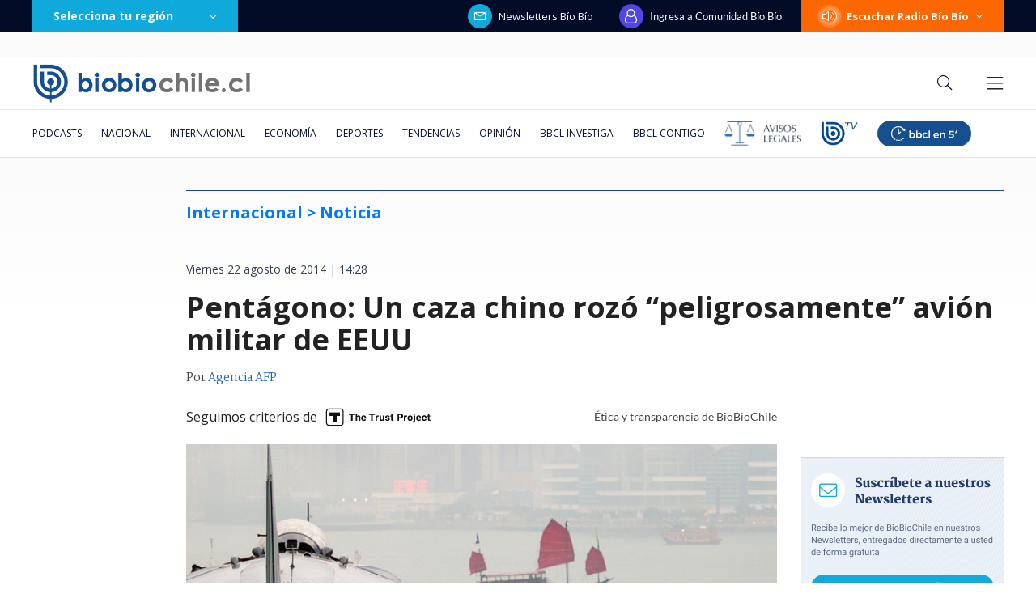

--- FILE ---
content_type: text/html; charset=utf-8
request_url: https://realtime.bbcl.cl/hit/?t=1768727504714&url=https%3A%2F%2Fwww.biobiochile.cl%2Fnoticias%2F2014%2F08%2F22%2Fpentagono-un-caza-chino-rozo-peligrosamente-avion-militar-de-eeuu.shtml&property=01G1KMVDSGMWCR31GWZX0VBJBY&referrer=
body_size: -16
content:
01KF85ZT3CBW8TF0Z1SM5MA12R.BKOLWmC/+sosMEXNPTx+zFpOikYTkpnSNTPX6nSZ6kw=

--- FILE ---
content_type: text/html; charset=utf-8
request_url: https://www.google.com/recaptcha/api2/aframe
body_size: 268
content:
<!DOCTYPE HTML><html><head><meta http-equiv="content-type" content="text/html; charset=UTF-8"></head><body><script nonce="VWmqLbCtS1zzSYjozdoQBA">/** Anti-fraud and anti-abuse applications only. See google.com/recaptcha */ try{var clients={'sodar':'https://pagead2.googlesyndication.com/pagead/sodar?'};window.addEventListener("message",function(a){try{if(a.source===window.parent){var b=JSON.parse(a.data);var c=clients[b['id']];if(c){var d=document.createElement('img');d.src=c+b['params']+'&rc='+(localStorage.getItem("rc::a")?sessionStorage.getItem("rc::b"):"");window.document.body.appendChild(d);sessionStorage.setItem("rc::e",parseInt(sessionStorage.getItem("rc::e")||0)+1);localStorage.setItem("rc::h",'1768727520331');}}}catch(b){}});window.parent.postMessage("_grecaptcha_ready", "*");}catch(b){}</script></body></html>

--- FILE ---
content_type: application/javascript
request_url: https://www.biobiochile.cl/static/realtime/realtime-general.js?t=1768727516938&callback=BBCL_Realtime
body_size: 1016
content:
/*2026-01-18 09:11:06*/ BBCL_Realtime([{"id":6702862,"titulo":"Videos muestran como incendio descontrolado destruy\u00f3 una poblaci\u00f3n casi completa en Lirqu\u00e9n","url":"https:\/\/www.biobiochile.cl\/noticias\/nacional\/chile\/2026\/01\/18\/videos-muestran-como-incendio-descontrolado-destruyo-una-poblacion-completa-en-lirquen.shtml","imagen":"2026\/01\/villa-italia-lirquen.png","video_rudo_destacado":"https:\/\/rudo.video\/vod\/bVHyiY\/skin\/simple\/o\/MjAyNi8wMS92aWxsYS1pdGFsaWEtbGlycXVlbi5wbmc=","categoria":"nacional","en_vivo":false,"visitas":108},{"id":6702817,"titulo":"Decretan Estado de Cat\u00e1strofe en las regiones de \u00d1uble y B\u00edo B\u00edo por avance de incendios forestales","url":"https:\/\/www.biobiochile.cl\/noticias\/nacional\/region-del-bio-bio\/2026\/01\/18\/decretan-estado-de-catastrofe-en-las-regiones-del-bio-bio-y-nuble-por-avance-de-incendios-forestales.shtml","imagen":"2026\/01\/digital-1200-x-633-px-18.png","video_rudo_destacado":"","categoria":"nacional","en_vivo":false,"visitas":76},{"id":6702709,"titulo":"\"Dejo este lugar que considero por siempre mi casa\": el emotivo adi\u00f3s de Catalina Edwards de Megamedia","url":"https:\/\/www.biobiochile.cl\/noticias\/espectaculos-y-tv\/celebridades\/2026\/01\/17\/dejo-este-lugar-que-considero-por-siempre-mi-casa-el-emotivo-adios-de-catalina-edwards-de-megamedia.shtml","imagen":"2026\/01\/edwards.png","video_rudo_destacado":"","categoria":"general","en_vivo":false,"visitas":72},{"id":6701466,"titulo":"Funcionario reci\u00e9n contratado detect\u00f3 millonario error en sueldos de Ministerio de la Mujer desde 2020","url":"https:\/\/www.biobiochile.cl\/noticias\/nacional\/chile\/2026\/01\/16\/funcionario-recien-contratado-detecto-millonario-error-en-sueldos-de-ministerio-de-la-mujer-desde-2020.shtml","imagen":"2026\/01\/ministerio-de-la-mujer-1.jpg","video_rudo_destacado":"","categoria":"nacional","en_vivo":false,"visitas":47},{"id":6702792,"titulo":"Conaf confirma 20 incendios forestales en combate: regiones de \u00d1uble y B\u00edo B\u00edo las m\u00e1s afectadas","url":"https:\/\/www.biobiochile.cl\/noticias\/nacional\/chile\/2026\/01\/18\/conaf-confirma-19-incendios-forestales-en-combate-regiones-de-nuble-y-bio-bio-las-mas-afectadas.shtml","imagen":"2026\/01\/digital-1200-x-633-px-17.png","video_rudo_destacado":"","categoria":"nacional","en_vivo":false,"visitas":41},{"id":6702782,"titulo":"VIDEOS | Preocupante avance de incendio forestal de Concepci\u00f3n a Penco-Lirqu\u00e9n: est\u00e1 cerca de casas","url":"https:\/\/www.biobiochile.cl\/noticias\/nacional\/region-del-bio-bio\/2026\/01\/18\/videos-preocupante-avance-de-incendio-forestal-de-concepcion-a-penco-lirquen-esta-cerca-de-casas.shtml","imagen":"2026\/01\/digital-1200-x-633-px-16.png","video_rudo_destacado":"https:\/\/rudo.video\/vod\/bVHuqe\/skin\/simple\/o\/MjAyNi8wMS9kaWdpdGFsLTEyMDAteC02MzMtcHgtMTYucG5n","categoria":"nacional","en_vivo":false,"visitas":32},{"id":6696446,"titulo":"Compras, deudas y \"coimas\": el caos financiero que tiene a Daniel Jadue bajo amenaza de c\u00e1rcel","url":"https:\/\/www.biobiochile.cl\/especial\/bbcl-investiga\/noticias\/articulos\/2026\/01\/18\/compras-deudas-y-coimas-el-caos-financiero-que-tiene-a-daniel-jadue-bajo-amenaza-de-carcel.shtml","imagen":"2026\/01\/diseno-sin-titulo-4.png","video_rudo_destacado":"","categoria":"nacional","en_vivo":false,"visitas":28},{"id":6702727,"titulo":"Seremi de Transportes pide evitar trasladarse si no es necesario: \"La emergencia est\u00e1 bastante grave\"","url":"https:\/\/www.biobiochile.cl\/noticias\/nacional\/region-del-bio-bio\/2026\/01\/18\/seremi-cautivo-pide-evitar-trasladarse-hacia-o-desde-concepcion-la-emergencia-esta-bastante-grave.shtml","imagen":"2026\/01\/seremi-cautivo-pide-evitar-trasladarse-hacia-o-desde-concepcion-la-emergencia-esta-bastante-grave.png","video_rudo_destacado":"","categoria":"nacional","en_vivo":false,"visitas":25},{"id":6702741,"titulo":"Alcaldes de Penco y Lota arremeten contra autoridades por pasividad ante incendio catastr\u00f3fico","url":"https:\/\/www.biobiochile.cl\/noticias\/nacional\/chile\/2026\/01\/18\/alcaldes-de-penco-y-lota-arremeten-contra-autoridades-por-pasividad-ante-incendio-catastrofico.shtml","imagen":"2026\/01\/a_uno_1713458.jpg","video_rudo_destacado":"","categoria":"nacional","en_vivo":false,"visitas":22},{"id":6702139,"titulo":"Viaj\u00f3 a Aruba estando con licencia: Rechazan demanda de trabajadora que fue despedida de BancoEstado","url":"https:\/\/www.biobiochile.cl\/noticias\/economia\/negocios-y-empresas\/2026\/01\/16\/rechazan-demanda-de-extrabajadora-de-bancoestado-despedida-tras-viajar-a-aruba-estando-con-licencia.shtml","imagen":"2026\/01\/rechazan-demanda-de-extrabajadora-de-bancoestado-despedida-tras-viajar-a-aruba-estando-con-licencia.jpg","video_rudo_destacado":"","categoria":"nacional","en_vivo":false,"visitas":21}])

--- FILE ---
content_type: application/javascript; charset=utf-8
request_url: https://fundingchoicesmessages.google.com/f/AGSKWxU3XZP02a4AjoymjdngIT0yg92Xc4-ULy_2lC9xL4tXeZ0os6ZddsidN1Sv2yIG5yuDpPIMdyBqbUYoqMwsZlsVDGohryJznSqB8y5hgvuXKZOBBJ7B2f5Y4q1cbqtu_Qw9BEJ3V2tf-5EcU9bof4gFvx2q-xA5crCvZE5HESTAWfsXBrXLMkzvufJZ/_/footertextads./artimediatargetads._openx./retrad.-480x60-
body_size: -1291
content:
window['c5c01ef6-5839-449a-8a0a-c914d0774810'] = true;